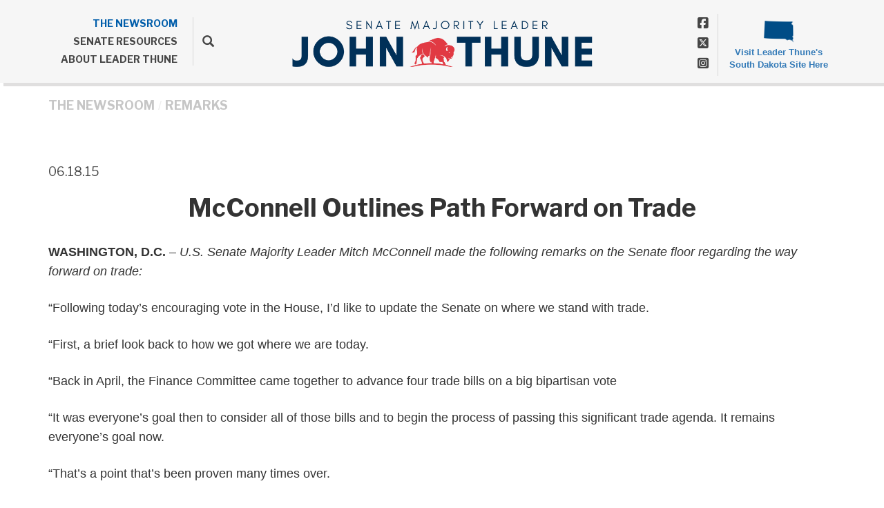

--- FILE ---
content_type: text/html;charset=UTF-8
request_url: https://www.republicanleader.senate.gov/newsroom/remarks/mcconnell-outlines-path-forward-on-trade
body_size: 9720
content:

	
	
	
	

	

	
	
	
	
	


	 


    
	


		
		
		

		
		

		



		
		
			 
		    	
			
		
		

		
		

		

		
		

		 
		 
		 	
		 
                

                    

		
        
		

		
			
		

		
		

		
		


		

		
        
            

	























	  


    





















  





    

    


 
 
		
		
		
		
		





	
	

	



    



    
    



      

	



	

	

	

	 
	

	

			


		








	

	

	


		

		
			

		

		
		
		
		
		
		
		
		
		

		
		
			
				
			
		

        
			
		

		

		

		

    







 
 








<!doctype html>
<!--[if lt IE 7 ]><html lang="en" class="no-js ie ie6"> <![endif]-->
<!--[if IE 7 ]><html lang="en" class="no-js ie ie7"> <![endif]-->
<!--[if IE 8 ]><html lang="en" class="no-js ie ie8"> <![endif]-->
<!--[if IE 9 ]><html lang="en" class="no-js ie ie9"> <![endif]-->
<!--[if IE 10 ]><html lang="en" class="no-js ie ie10"> <![endif]-->
<!--[if IE 11 ]><html lang="en" class="no-js ie ie11"> <![endif]-->
<!--[if gt IE 11]><html lang="en" class="no-js ie"> <![endif]-->
<!--[if !(IE) ]><!-->
<html lang="en" class="no-js">
<!--<![endif]-->

<head>
<meta charset="UTF-8">
<meta http-equiv="X-UA-Compatible" content="IE=edge,chrome=1">
<meta name="viewport" content="width=device-width, initial-scale=1">










<title>Majority Leader | Remark | Remarks | THE NEWSROOM | Repub...</title>










	<meta name="twitter:card" content="summary_large_image" />




	


	


	


<meta name="twitter:title" content="McConnell Outlines Path Forward on Trade" />





	
		<meta name="date" content="2015-06-18" />
	


	
		<meta name="title" content="McConnell Outlines Path Forward on Trade" />
	





<meta name="viewport" content="width=device-width, initial-scale=1.0">






	
	


	





	<meta property="og:url" content="https://www.republicanleader.senate.gov/newsroom/remarks/mcconnell-outlines-path-forward-on-trade" />





	<meta property="og:image" content="https://www.republicanleader.senate.gov/themes/republicanleader/images/sharelogo.jpg" />
	<meta name="twitter:image" content="https://www.republicanleader.senate.gov/themes/republicanleader/images/sharelogo.jpg" />




	


	


	<meta property="og:title" content="McConnell Outlines Path Forward on Trade | Republican Leader" />
	


	<meta property="og:description" content="The official website of the United States Senate Majority Leader John Thune, Senator from South Dakota" />
	<meta name="twitter:description" content="The official website of the United States Senate Majority Leader John Thune, Senator from South Dakota" />
	<meta name="description" content="The official website of the United States Senate Majority Leader John Thune, Senator from South Dakota">






	<meta name="keywords" content="Senate, US Senate, South Dakota, John Thune, Thune, Majority Leader, Senate Majority Leader">




<link href="https://www.republicanleader.senate.gov/themes/republicanleader/images/favicon.ico" rel="Icon" type="image/x-icon"/>


<link rel="Stylesheet" type="text/css" href="/themes/default_v4/styles/smoothDivScroll.css" />


<link rel="stylesheet" href="/themes/default_v4/styles/bootstrap.min.css?cachebuster=1740142005">

<link rel="stylesheet" href="https://maxcdn.bootstrapcdn.com/font-awesome/4.5.0/css/font-awesome.min.css">




<link rel="stylesheet" href="/themes/default_v4/styles/common.css">


<link rel="stylesheet" href="/themes/default_v4/scripts/font-awesome/css/all.min.css">





	<link rel="stylesheet" href="/themes/republicanleader/styles/common.css?cachebuster=1740567869">





<script src="/themes/default_v4/scripts/jquery.min.js"></script>
<script src="/themes/default_v4/scripts/bootstrap.min.js"></script>
<script src="/themes/default_v4/scripts/jquery.html5-placeholder-shim.js"></script>




<!--[if lte IE 6]>
	<link rel="stylesheet" href="http://universal-ie6-css.googlecode.com/files/ie6.1.1.css" media="screen, projection">
<![endif]-->




















</head>





	


	

	

	

    



	


		

		

		




	

<body  id="research" class="bg1  two-col ">
<!--stopindex-->
<a href="#main-nav" class="sr-only">Skip to primary navigation</a> <a class="sr-only" href="#skip-nav">Skip to content</a>




<link rel="preconnect" href="https://fonts.googleapis.com">
<link rel="preconnect" href="https://fonts.gstatic.com" crossorigin>
<link href="https://fonts.googleapis.com/css2?family=Libre+Franklin:wght@400;500;700;800&display=swap" rel="stylesheet">


		
		


 


	<div class="modal fade" id="NavMobileModal" tabindex="-1" role="dialog" aria-labelledby="NavMobileModal" aria-hidden="true">
	  <div class="modal-dialog modal-lg">
	    <div class="modal-content">
	      <div class="modal-header">
	        <button type="button" class="close" data-dismiss="modal"><span aria-hidden="true">&times;</span><span class="sr-only">Close</span></button>
	      </div>
	      <div class="modal-body">
	       <ul class="nav nav-pills nav-stacked" id="main-nav">
	       	
				
				
					
						
						
						
							
						
						
						
							
								
							
							
							
							
						
						
							
								
							
							
							
								
							
								
							
								
							
								
							
								
							
							
						
					<li  class="selected dropdown no-descriptions">  <a href="https://www.republicanleader.senate.gov/newsroom" >THE NEWSROOM</a>
						
							
								

		
		
			
			
			
			
			
				
					
						<ul class="dropdown-menu">
					

					
						
						
						
						
						
						
						<li>
							
							<a href="https://www.republicanleader.senate.gov/newsroom/remarks">Remarks </a>
							

		
		
			
			
			
			
			
		

		

		
						</li>
					
						
						
						
						
						
						
						<li>
							
							<a href="https://www.republicanleader.senate.gov/newsroom/press-releases">Press Releases </a>
							

		
		
			
			
			
			
			
		

		

		
						</li>
					
						
						
						
						
						
						
						<li>
							
							<a href="https://www.republicanleader.senate.gov/newsroom/leader-board">The Leader Board </a>
							

		
		
			
			
			
			
			
		

		

		
						</li>
					
						
						
						
						
						
						
						<li>
							
							<a href="https://www.republicanleader.senate.gov/newsroom/opeds">Op-Eds </a>
							

		
		
			
			
			
			
			
		

		

		
						</li>
					
						
						
						
						
						
						
						<li>
							
							<a href="https://www.republicanleader.senate.gov/newsroom/video">Videos </a>
							

		
		
			
			
			
			
			
		

		

		
						</li>
					

					
						</ul>
					
				
			
		

		

		

							
						
					</li>
					
				
					
						
						
						
						
						
							
							
							
							
						
						
							
								
							
							
							
								
							
								
							
								
							
								
							
								
							
							
						
					<li  class="dropdown no-descriptions">  <a href="https://www.republicanleader.senate.gov/senate-resources" >SENATE RESOURCES</a>
						
							
								

		
		
			
			
			
			
			
				
					
						<ul class="dropdown-menu">
					

					
						
						
						
						
						
						
						<li>
							
							<a href="https://www.republicanleader.senate.gov/senate-resources/republican-senators">Republican Senators </a>
							

		
		
			
			
			
			
			
		

		

		
						</li>
					
						
						
						
						
						
						
						<li>
							
							<a href="https://www.republicanleader.senate.gov/senate-resources/committees">Committees </a>
							

		
		
			
			
			
			
			
		

		

		
						</li>
					
						
						
						
						
						
						
						<li>
							
							<a href="https://www.congress.gov/congressional-record">Congressional Record </a>
							

		
		
			
			
			
			
			
		

		

		
						</li>
					
						
						
						
						
						
						
						<li>
							
							<a href="https://www.congress.gov/">Congress.gov </a>
							

		
		
			
			
			
			
			
		

		

		
						</li>
					
						
						
						
						
						
						
						<li>
							
							<a href="http://www.senate.gov/floor/">Senate Floor Webcast </a>
							

		
		
			
			
			
			
			
		

		

		
						</li>
					

					
						</ul>
					
				
			
		

		

		

							
						
					</li>
					
				
					
						
						
						
						
						
						
							
							
							
							
						
					<li  class="no-descriptions">  <a href="https://www.republicanleader.senate.gov/about" >ABOUT LEADER THUNE</a>
						
					</li>
					
				
					
				
					
				
				
			</ul>
	      </div>
	    </div>
	  </div>
	</div>



<div class="modal fade" id="SearchModal" tabindex="-1" role="dialog" aria-labelledby="SearchModal" aria-hidden="true">
	<div class="modal-dialog modal-lg">
		<div class="modal-content">
			<div class="modal-header">
				<button type="button" class="close" data-dismiss="modal"><span aria-hidden="true">&times;</span><span class="sr-only">Close</span></button>
			</div>
			<div class="modal-body">
				<div id="searchpopup">
					
					
					
					
					
					
					
					
					
					
					
					
					
					
					
					
					
					
					
					
					
					
					
					
					
					
					
					
					
					
					
					<form aria-label="search" id="sitesearch" role="search" method="get" action="/search" class="pull-right form-inline">
						<input type="search" id="search-field" name="q" placeholder="Search">
						<input type="hidden" name="access" value="p" />
						<input type="hidden" name="as_dt" value="i" />
						<input type="hidden" name="as_epq" value="" />
						<input type="hidden" name="as_eq" value="" />
						<input type="hidden" name="as_lq" value="" />
						<input type="hidden" name="as_occt" value="any" />
						<input type="hidden" name="as_oq" value="" />
						<input type="hidden" name="as_q" value="" />
						<input type="hidden" name="as_sitesearch" value="" />
						<input type="hidden" name="client" value="" />
						<input type="hidden" name="sntsp" value="0" />
						<input type="hidden" name="filter" value="0" />
						<input type="hidden" name="getfields" value="" />
						<input type="hidden" name="lr" value="" />
						<input type="hidden" name="num" value="15" />
						<input type="hidden" name="numgm" value="3" />
						<input type="hidden" name="oe" value="UTF8" />
						<input type="hidden" name="output" value="xml_no_dtd" />
						<input type="hidden" name="partialfields" value="" />
						<input type="hidden" name="proxycustom" value="" />
						<input type="hidden" name="proxyreload" value="0" />
						<input type="hidden" name="proxystylesheet" value="default_frontend" />
						<input type="hidden" name="requiredfields" value="" />
						<input type="hidden" name="sitesearch" value="" />
						<input type="hidden" name="sort" value="date:D:S:d1" />
						<input type="hidden" name="start" value="0" />
						<input type="hidden" name="ud" value="1" />
						<button aria-label="submit" type="submit"><span class="glyphicon glyphicon-search"></span></button>
					</form>
				</div>
			</div>
		</div>
	</div>
</div>




<div id="header" >

	<div class="container">
		<a href = "/" class = "logo-hold" >
			<img src = "/themes/republicanleader/images/newlogo.png" alt = "logo for John Thune">
		</a>
		<div class="nav-hold hidden-xss">
			 





<div class="navbar">
       <ul class="nav nav-pills nav-justified hidden-sm hidden-xs" id="main-nav">
       	
			

			
				
					

					
					
						
					
					
					
						
							
						
						
						
						
					
					
						
							
						
						
						
							
						
							
						
							
						
							
						
							
						
						
					

				<li  class="selected dropdown no-descriptions">  <a href="https://www.republicanleader.senate.gov/newsroom" >THE NEWSROOM</a>
					
						
							

		
		
			
			
			
			
			
				
					
						<ul class="dropdown-menu">
					

					
						
						
						
						
						
						
						<li>
							
							<a href="https://www.republicanleader.senate.gov/newsroom/remarks">Remarks </a>
							

		
		
			
			
			
			
			
		

		

		
						</li>
					
						
						
						
						
						
						
						<li>
							
							<a href="https://www.republicanleader.senate.gov/newsroom/press-releases">Press Releases </a>
							

		
		
			
			
			
			
			
		

		

		
						</li>
					
						
						
						
						
						
						
						<li>
							
							<a href="https://www.republicanleader.senate.gov/newsroom/leader-board">The Leader Board </a>
							

		
		
			
			
			
			
			
		

		

		
						</li>
					
						
						
						
						
						
						
						<li>
							
							<a href="https://www.republicanleader.senate.gov/newsroom/opeds">Op-Eds </a>
							

		
		
			
			
			
			
			
		

		

		
						</li>
					
						
						
						
						
						
						
						<li>
							
							<a href="https://www.republicanleader.senate.gov/newsroom/video">Videos </a>
							

		
		
			
			
			
			
			
		

		

		
						</li>
					

					
						</ul>
					
				
			
		

		

		

						
					
				</li>
				
			
				
					

					
					
					
					
						
						
						
						
					
					
						
							
						
						
						
							
						
							
						
							
						
							
						
							
						
						
					

				<li  class="dropdown no-descriptions">  <a href="https://www.republicanleader.senate.gov/senate-resources" >SENATE RESOURCES</a>
					
						
							

		
		
			
			
			
			
			
				
					
						<ul class="dropdown-menu">
					

					
						
						
						
						
						
						
						<li>
							
							<a href="https://www.republicanleader.senate.gov/senate-resources/republican-senators">Republican Senators </a>
							

		
		
			
			
			
			
			
		

		

		
						</li>
					
						
						
						
						
						
						
						<li>
							
							<a href="https://www.republicanleader.senate.gov/senate-resources/committees">Committees </a>
							

		
		
			
			
			
			
			
		

		

		
						</li>
					
						
						
						
						
						
						
						<li>
							
							<a href="https://www.congress.gov/congressional-record">Congressional Record </a>
							

		
		
			
			
			
			
			
		

		

		
						</li>
					
						
						
						
						
						
						
						<li>
							
							<a href="https://www.congress.gov/">Congress.gov </a>
							

		
		
			
			
			
			
			
		

		

		
						</li>
					
						
						
						
						
						
						
						<li>
							
							<a href="http://www.senate.gov/floor/">Senate Floor Webcast </a>
							

		
		
			
			
			
			
			
		

		

		
						</li>
					

					
						</ul>
					
				
			
		

		

		

						
					
				</li>
				
			
				
					

					
					
					
					
					
						
						
						
						
					

				<li  class="no-descriptions">  <a href="https://www.republicanleader.senate.gov/about" >ABOUT LEADER THUNE</a>
					
				</li>
				
			
				
			
				
			
			
		</ul>


		<a class="srchbutton hidden-sm hidden-xs">
			<span class="glyphicon glyphicon-search"><span class="hidden">x</span></span>
		</a>
		<a class="srchbuttonmodal visible-sm visible-xs" data-toggle="modal" data-target="#SearchModal" aria-label="search" title="search">
			<span class="glyphicon glyphicon-search"><span class="hidden">x</span></span>
		</a>
		<div id="search">
			
			
			
			
			
			
			
			
			
			
			
			
			
			
			
			
			
			
			
			
			
			
			
			
			
			
			
			
			
			
			
			<form id="sitesearch" role="search" method="get" action="/search" class="form-inline">
				<label for="search-field" style="text-indent:-9000px;">search</label>
				<input type="search" id="search-field" name="q" placeholder="Search">
				<input type="hidden" name="access" value="p" />
				<input type="hidden" name="as_dt" value="i" />
				<input type="hidden" name="as_epq" value="" />
				<input type="hidden" name="as_eq" value="" />
				<input type="hidden" name="as_lq" value="" />
				<input type="hidden" name="as_occt" value="any" />
				<input type="hidden" name="as_oq" value="" />
				<input type="hidden" name="as_q" value="" />
				<input type="hidden" name="as_sitesearch" value="" />
				<input type="hidden" name="client" value="" />
				<input type="hidden" name="sntsp" value="0" />
				<input type="hidden" name="filter" value="0" />
				<input type="hidden" name="getfields" value="" />
				<input type="hidden" name="lr" value="" />
				<input type="hidden" name="num" value="15" />
				<input type="hidden" name="numgm" value="3" />
				<input type="hidden" name="oe" value="UTF8" />
				<input type="hidden" name="output" value="xml_no_dtd" />
				<input type="hidden" name="partialfields" value="" />
				<input type="hidden" name="proxycustom" value="" />
				<input type="hidden" name="proxyreload" value="0" />
				<input type="hidden" name="proxystylesheet" value="default_frontend" />
				<input type="hidden" name="requiredfields" value="" />
				<input type="hidden" name="sitesearch" value="" />
				<input type="hidden" name="sort" value="date:D:S:d1" />
				<input type="hidden" name="start" value="0" />
				<input type="hidden" name="ud" value="1" />
				<button type="submit">
					<span class="glyphicon glyphicon-search"><span class="hidden">x</span></span>
				</button>
			</form>
		</div>
		<script type="text/javascript">
			$( ".srchbutton" ).click(function() {

				$( "#search" ).toggleClass( "showme" );

				if ($( "#search" ).hasClass( "showme" )){
					$( ".nav" ).delay( 300 ).fadeOut( 300 );
					$( ".togglemenu" ).fadeOut( 0 );
				}else{
					$( ".nav" ).delay( 300 ).fadeIn( 300 );
					$( ".togglemenu" ).delay( 300 ).fadeIn( 300 );
				};
				if ($( ".srchbutton .glyphicon" ).hasClass( "glyphicon-search" )){

					$( ".srchbutton .glyphicon" ).removeClass( "glyphicon-search" );
					$( ".srchbutton .glyphicon" ).addClass( "glyphicon-remove" );
				}else{
					$( ".srchbutton .glyphicon" ).removeClass( "glyphicon-remove" );
					$( ".srchbutton .glyphicon" ).addClass( "glyphicon-search" );
				};
			});
		</script>
		<a class="togglemenu hidden-xl hidden-md hidden-lg" data-toggle="modal" data-target="#NavMobileModal">

			<span class="glyphicon glyphicon-menu-hamburger"></span>
			<span class="menulabel">MENU</span>

		</a>
	</div>

 

			<ul class = "social-list left-social-list list-unstyled">
				<li><a href = "https://www.facebook.com/LeaderJohnThune" target = "_blank"><span class = "hidden">Facebook</span><i class="fa-brands fa-square-facebook"></i></a></li>
				<li><a href = "https://x.com/LeaderJohnThune" target = "_blank"><span class = "hidden">X</span><i class="fa-brands fa-square-x-twitter"></i></a></li>
				<li><a href = "https://www.instagram.com/leaderjohnthune/" target = "_blank"><span class = "hidden">Instagram</span><i class="fa-brands fa-square-instagram"></i></a></li>
			</ul>
		</div>
		<div class = "right">
			<ul class = "social-list list-unstyled">
				<li><a href = "https://www.facebook.com/LeaderJohnThune" target = "_blank"><span class = "hidden">Facebook</span><i class="fa-brands fa-square-facebook"></i></a></li>
				<li><a href = "https://x.com/LeaderJohnThune" target = "_blank"><span class = "hidden">X</span><i class="fa-brands fa-square-x-twitter"></i></a></li>
				<li><a href = "https://www.instagram.com/leaderjohnthune/" target = "_blank"><span class = "hidden">Instagram</span><i class="fa-brands fa-square-instagram"></i></a></li>
			</ul>
			<a class = "senatorwebsite" href ="//thune.senate.gov" target = "_blank">
				<img src="/themes/republicanleader/images/southdakota.png" alt="South Dakota Logo" class="statelogo"/>
				<span class = "smallbottom">Visit Leader Thune's South Dakota Site Here</span>
			</a>
		</div>
	</div>
	<div class = "mobile-header visible-xss">
		 





<div class="navbar">
       <ul class="nav nav-pills nav-justified hidden-sm hidden-xs" id="main-nav">
       	
			

			
				
					

					
					
						
					
					
					
						
							
						
						
						
						
					
					
						
							
						
						
						
							
						
							
						
							
						
							
						
							
						
						
					

				<li  class="selected dropdown no-descriptions">  <a href="https://www.republicanleader.senate.gov/newsroom" >THE NEWSROOM</a>
					
						
							

		
		
			
			
			
			
			
				
					
						<ul class="dropdown-menu">
					

					
						
						
						
						
						
						
						<li>
							
							<a href="https://www.republicanleader.senate.gov/newsroom/remarks">Remarks </a>
							

		
		
			
			
			
			
			
		

		

		
						</li>
					
						
						
						
						
						
						
						<li>
							
							<a href="https://www.republicanleader.senate.gov/newsroom/press-releases">Press Releases </a>
							

		
		
			
			
			
			
			
		

		

		
						</li>
					
						
						
						
						
						
						
						<li>
							
							<a href="https://www.republicanleader.senate.gov/newsroom/leader-board">The Leader Board </a>
							

		
		
			
			
			
			
			
		

		

		
						</li>
					
						
						
						
						
						
						
						<li>
							
							<a href="https://www.republicanleader.senate.gov/newsroom/opeds">Op-Eds </a>
							

		
		
			
			
			
			
			
		

		

		
						</li>
					
						
						
						
						
						
						
						<li>
							
							<a href="https://www.republicanleader.senate.gov/newsroom/video">Videos </a>
							

		
		
			
			
			
			
			
		

		

		
						</li>
					

					
						</ul>
					
				
			
		

		

		

						
					
				</li>
				
			
				
					

					
					
					
					
						
						
						
						
					
					
						
							
						
						
						
							
						
							
						
							
						
							
						
							
						
						
					

				<li  class="dropdown no-descriptions">  <a href="https://www.republicanleader.senate.gov/senate-resources" >SENATE RESOURCES</a>
					
						
							

		
		
			
			
			
			
			
				
					
						<ul class="dropdown-menu">
					

					
						
						
						
						
						
						
						<li>
							
							<a href="https://www.republicanleader.senate.gov/senate-resources/republican-senators">Republican Senators </a>
							

		
		
			
			
			
			
			
		

		

		
						</li>
					
						
						
						
						
						
						
						<li>
							
							<a href="https://www.republicanleader.senate.gov/senate-resources/committees">Committees </a>
							

		
		
			
			
			
			
			
		

		

		
						</li>
					
						
						
						
						
						
						
						<li>
							
							<a href="https://www.congress.gov/congressional-record">Congressional Record </a>
							

		
		
			
			
			
			
			
		

		

		
						</li>
					
						
						
						
						
						
						
						<li>
							
							<a href="https://www.congress.gov/">Congress.gov </a>
							

		
		
			
			
			
			
			
		

		

		
						</li>
					
						
						
						
						
						
						
						<li>
							
							<a href="http://www.senate.gov/floor/">Senate Floor Webcast </a>
							

		
		
			
			
			
			
			
		

		

		
						</li>
					

					
						</ul>
					
				
			
		

		

		

						
					
				</li>
				
			
				
					

					
					
					
					
					
						
						
						
						
					

				<li  class="no-descriptions">  <a href="https://www.republicanleader.senate.gov/about" >ABOUT LEADER THUNE</a>
					
				</li>
				
			
				
			
				
			
			
		</ul>


		<a class="srchbutton hidden-sm hidden-xs">
			<span class="glyphicon glyphicon-search"><span class="hidden">x</span></span>
		</a>
		<a class="srchbuttonmodal visible-sm visible-xs" data-toggle="modal" data-target="#SearchModal" aria-label="search" title="search">
			<span class="glyphicon glyphicon-search"><span class="hidden">x</span></span>
		</a>
		<div id="search">
			
			
			
			
			
			
			
			
			
			
			
			
			
			
			
			
			
			
			
			
			
			
			
			
			
			
			
			
			
			
			
			<form id="sitesearch" role="search" method="get" action="/search" class="form-inline">
				<label for="search-field-2" style="text-indent:-9000px;">search</label>
				<input type="search" id="search-field-2" name="q" placeholder="Search">
				<input type="hidden" name="access" value="p" />
				<input type="hidden" name="as_dt" value="i" />
				<input type="hidden" name="as_epq" value="" />
				<input type="hidden" name="as_eq" value="" />
				<input type="hidden" name="as_lq" value="" />
				<input type="hidden" name="as_occt" value="any" />
				<input type="hidden" name="as_oq" value="" />
				<input type="hidden" name="as_q" value="" />
				<input type="hidden" name="as_sitesearch" value="" />
				<input type="hidden" name="client" value="" />
				<input type="hidden" name="sntsp" value="0" />
				<input type="hidden" name="filter" value="0" />
				<input type="hidden" name="getfields" value="" />
				<input type="hidden" name="lr" value="" />
				<input type="hidden" name="num" value="15" />
				<input type="hidden" name="numgm" value="3" />
				<input type="hidden" name="oe" value="UTF8" />
				<input type="hidden" name="output" value="xml_no_dtd" />
				<input type="hidden" name="partialfields" value="" />
				<input type="hidden" name="proxycustom" value="" />
				<input type="hidden" name="proxyreload" value="0" />
				<input type="hidden" name="proxystylesheet" value="default_frontend" />
				<input type="hidden" name="requiredfields" value="" />
				<input type="hidden" name="sitesearch" value="" />
				<input type="hidden" name="sort" value="date:D:S:d1" />
				<input type="hidden" name="start" value="0" />
				<input type="hidden" name="ud" value="1" />
				<button type="submit">
					<span class="glyphicon glyphicon-search"><span class="hidden">x</span></span>
				</button>
			</form>
		</div>
		<script type="text/javascript">
			$( ".srchbutton" ).click(function() {

				$( "#search" ).toggleClass( "showme" );

				if ($( "#search" ).hasClass( "showme" )){
					$( ".nav" ).delay( 300 ).fadeOut( 300 );
					$( ".togglemenu" ).fadeOut( 0 );
				}else{
					$( ".nav" ).delay( 300 ).fadeIn( 300 );
					$( ".togglemenu" ).delay( 300 ).fadeIn( 300 );
				};
				if ($( ".srchbutton .glyphicon" ).hasClass( "glyphicon-search" )){

					$( ".srchbutton .glyphicon" ).removeClass( "glyphicon-search" );
					$( ".srchbutton .glyphicon" ).addClass( "glyphicon-remove" );
				}else{
					$( ".srchbutton .glyphicon" ).removeClass( "glyphicon-remove" );
					$( ".srchbutton .glyphicon" ).addClass( "glyphicon-search" );
				};
			});
		</script>
		<a class="togglemenu hidden-xl hidden-md hidden-lg" data-toggle="modal" data-target="#NavMobileModal">

			<span class="glyphicon glyphicon-menu-hamburger"></span>
			<span class="menulabel">MENU</span>

		</a>
	</div>

 

	</div>
</div>



<div id="skip-nav"></div>












		
		


	
	<div id="content" role="main">







	

	
	
		
		
	















	<div class="container" id="main_container">






	<div id='breadcrumb'><ol class='list-inline'><li><a href='https://www.republicanleader.senate.gov/'>Home</a></li><li><a href='https://www.republicanleader.senate.gov/newsroom'>THE NEWSROOM</a></li><li><a href='https://www.republicanleader.senate.gov/newsroom/remarks'>Remarks</a></li></ol></div>


<div class="one_column row">


	
	




	

	 <div class="clearfix col-md-12" id="main_column"><!--startindex-->



	



	
	<div id="newscontent" class="article">
	
	<div id="press">
		
			<span class="date black">06.18.15</span>
			<h1 class="main_page_title">McConnell Outlines Path Forward on Trade</h1>
			
			<p><strong>WASHINGTON, D.C.</strong> &ndash; <em>U.S. Senate Majority Leader Mitch McConnell made the following remarks on the Senate floor regarding the way forward on trade:</em></p>
<p>&ldquo;Following today&rsquo;s encouraging vote in the House, I&rsquo;d like to update the Senate on where we stand with trade.</p>
<p>&ldquo;First, a brief look back to how we got where we are today.</p>
<p>&ldquo;Back in April, the Finance Committee came together to advance four trade bills on a big bipartisan vote</p>
<p>&ldquo;It was everyone&rsquo;s goal then to consider all of those bills and to begin the process of passing this significant trade agenda. It remains everyone&rsquo;s goal now.</p>
<p>&ldquo;That&rsquo;s a point that&rsquo;s been proven many times over.</p>
<p>&ldquo;When our Democratic colleagues insisted on tying TAA to TPA, it was difficult for most on my side to swallow. Many in my conference oppose TAA. But with the larger goal in mind &mdash; and understanding that for my friends on the other side, TAA has often ridden alongside TPA &mdash; we put the two policies together. This was not an easy lift for us, but in the interest of moving forward, we compromised.</p>
<p>&ldquo;The process was not easy. We had a few close calls. We even worked through a filibuster to address our colleagues&rsquo; concerns.</p>
<p>&ldquo;But all the hard work paid off. It eventually led to a good result at the end of last month, a 62 to 37 vote in favor of more opportunities for American paychecks, for American workers and farmers, and for the American economy.</p>
<p>&ldquo;Unfortunately though, as we all know now, that was not to be the end of the Senate&rsquo;s role in this process. That&rsquo;s okay. Not every plan turns out perfectly every time. But the point is that you don&rsquo;t give up.</p>
<p>&ldquo;The American people didn&rsquo;t send us here to sulk, but to work through tough problems. So that&rsquo;s what we&rsquo;re going to do.</p>
<p>&ldquo;Here&rsquo;s what it&rsquo;s going to take.</p>
<p>&ldquo;One, working together toward the shared goal of a win for the American people.</p>
<p>&ldquo;Two, trusting each other to get there.</p>
<p>&ldquo;I think we can.</p>
<p>&ldquo;So here are the next steps.</p>
<p>&ldquo;In the judgement of members of both parties in the House and the Senate, our best way forward now is to consider TPA and TAA separately.</p>
<p>&ldquo;That means TAA will come second after TPA, but the votes will be there to pass it &mdash; reluctantly, not happily, but they will be there if it means getting something far more important accomplished for the American people.</p>
<p>&ldquo;To that end, I just filed cloture on the motion to concur with the House-passed TPA bill.</p>
<p>&ldquo;I then filed cloture on the AGOA and Preferences bill &mdash; with an amendment that adds in TAA.</p>
<p>&ldquo;This puts the Senate on a procedural glide-path to consider and then pass the TPA bill, the AGOA and Preferences bill, and TAA.</p>
<p>&ldquo;And so, assuming everyone has a little faith and votes the same way they just did a few weeks ago, we&rsquo;ll be able to get all of these bills to the President soon.</p>
<p>&ldquo;I know there&rsquo;s a fourth bill too, the Customs bill. Given the complex and thorny procedural processes at work here, we will have to turn to that one as soon as we&rsquo;re able &mdash; but we will turn to it. It will go to a conference committee and then return to the Senate floor where it too will be passed and sent to the White House.</p>
<p>&ldquo;I know it&rsquo;s hard to do, but if we step back a few paces and recall what we were all asking for a few weeks ago, we should be able to take some satisfaction in this. It means that, before July 4, the President will have signed TPA, TAA, and AGOA and Preferences, and that we will be well on our way toward enactment of a robust Customs package. That would be quite an achievement.</p>
<p>&ldquo;All it&rsquo;s going to take is some hard work and some faith in one another.&rdquo;</p>
			
			
			
		
		
		
	












    

    

	

	

    

	


	
	

		
	

    
	

     
	


 
	

    

    

		
		
		
		
		
		
		
		
		
		
			<h4>Related Issues:
				
					 
					         
					     
					
					<a href = "/newsroom/remarks?rid=25C10191-D46A-41B1-BDAB-9ABEF473AACB">Trade Promotion Authority</a>,
				
					 
					         
					     
					
					<a href = "/newsroom/remarks?rid=E29094A3-3E2C-41E1-847F-C29AD2873073">Economy</a>,
				
					 
					         
					     
					
					<a href = "/newsroom/remarks?rid=FAB697E6-E036-48ED-A926-D726F623D0B5">Middle Class</a>,
				
					 
					         
					     
					
					<a href = "/newsroom/remarks?rid=0F8C4C91-372C-4B63-AFD7-3225AEA56404">TPP</a>,
				
					 
					         
					     
					
					<a href = "/newsroom/remarks?rid=A35BC0FE-8292-4DC7-9087-67C3F83E0EB1">Jobs</a>
				
			</h4>
		
		<br>
		
	</div>
	<hr> 
<div id="pagetools">
	

	<script>// cribbed from jquery migrate plugin @ https://github.com/jquery/jquery-migrate/blob/master/src/core.js
		if (typeof uaMatch == 'undefined') {
			var uaMatch = function( ua ) {
				ua = ua.toLowerCase();

				var match = /(chrome)[ \/]([\w.]+)/.exec( ua ) ||
					/(webkit)[ \/]([\w.]+)/.exec( ua ) ||
					/(opera)(?:.*version|)[ \/]([\w.]+)/.exec( ua ) ||
					/(msie) ([\w.]+)/.exec( ua ) ||
					ua.indexOf("compatible") < 0 && /(mozilla)(?:.*? rv:([\w.]+)|)/.exec( ua ) ||
					[];

				return {
					browser: match[ 1 ] || "",
					version: match[ 2 ] || "0"
				};
			};

			var matched = uaMatch( navigator.userAgent );
			var browser = {};

			if ( matched.browser ) {
				browser[ matched.browser ] = true;
				browser.version = matched.version;
			}

			// Chrome is Webkit, but Webkit is also Safari.
			if ( browser.chrome ) {
				browser.webkit = true;
			} else if ( browser.webkit ) {
				browser.safari = true;
			}
		}
	</script>

	<div id="fb-root"></div>
	<div class="clearfix"></div>
	<ul id="actions" class="list-unstyled  list-inline">
		
			<li><a class="btn btn-xs pull-left" onclick="window.print()" >Print</a></li>
		
		
			
			<li><a class="btn btn-xs pull-left" href="mailto:?subject=A Link From Majority Leader&body=http://www.republicanleader.senate.gov/newsroom/remarks/mcconnell-outlines-path-forward-on-trade">Email</a></li>
		
		
			<li id="fb-li">
				<div class="fb-like pull-left" data-href="http://www.republicanleader.senate.gov/newsroom/remarks/mcconnell-outlines-path-forward-on-trade" data-send="false" data-layout="button_count" data-width="60" data-show-faces="false" data-font="verdana"></div>
			</li>
		
		
		
			<li id="twitter-li">
				<a class="twitter-share-button pull-left" href="https://twitter.com/share" data-url="http://www.republicanleader.senate.gov/newsroom/remarks/mcconnell-outlines-path-forward-on-trade" data-text="McConnell Outlines Path Forward on Trade">Tweet</a>
			</li>
		
	</ul>

	<script>
		if (!browser.msie || browser.msie && browser.version >= 8) {
			// facebook
			(function(d, s, id) {
				var js, fjs = d.getElementsByTagName(s)[0];
				if (d.getElementById(id)) return;
				js = d.createElement(s); js.id = id;
				js.src = "//connect.facebook.net/en_US/all.js#xfbml=1&appId=178127398911465";
				fjs.parentNode.insertBefore(js, fjs);
			}(document, 'script', 'facebook-jssdk'));

			// twitter
			!function(d,s,id){var js,fjs=d.getElementsByTagName(s)[0];if(!d.getElementById(id)){js=d.createElement(s);js.id=id;js.src="//platform.twitter.com/widgets.js";fjs.parentNode.insertBefore(js,fjs);}}(document,"script","twitter-wjs");
		} else {
			document.getElementById('fb-li').style.display = 'none';
			document.getElementById('twitter-li').style.display = 'none';
		}
	</script>

	
</div>

 

	
	




	
	
	



    
	
	


    
    
    
    	
    	
	    	<hr>
		    
		    	<a class="pull-left btn btn-lg prevarticle" href="/newsroom/remarks/after-long-white-house-delay-senate-ready-to-confirm-new-tsa-administrator">Next</a>
		    
		    
		    	<a class="pull-right btn btn-lg nextarticle" href="/newsroom/remarks/support-the-troops-dont-block-the-defense-funding-bill-mcconnell-tells-senate-democrats">Previous</a>
		    
    	
    
	</div>














	

	</div>



	
	



	
</div>


</div>
</div>


<!--stopindex-->
<footer class="footer">
	<div class="container">
		
		
		
			<ul class="list-unstyled footernav list-inline pull-left">
				
					
					<li>
						<a href="/newsroom">THE NEWSROOM</a>
					</li>
				
					
					<li>
						<a href="/senate-resources">SENATE RESOURCES</a>
					</li>
				
					
					<li>
						<a href="/about">ABOUT LEADER THUNE</a>
					</li>
				
			</ul>
		
		<div class = "right-footer">
			
			
			
				<ul class="list-unstyled subfooternav list-inline ">
					
				</ul>
			
			<div class = "footer-social-list">
				<a href = "https://www.facebook.com/LeaderJohnThune" target = "_blank"><span class = "hidden">Facebook</span><i class="fa-brands fa-square-facebook"></i></a>
				<a href = "https://x.com/LeaderJohnThune" target = "_blank"><span class = "hidden">X</span><i class="fa-brands fa-square-x-twitter"></i></a>
				<a href = "https://www.instagram.com/leaderjohnthune/" target = "_blank"><span class = "hidden">Instagram</span><i class="fa-brands fa-square-instagram"></i></a>

			</div>
		</div>
	</div>

</footer>
<script type="text/template" class="deferred-script">

	$(function() {
		$('#header .nav a').each(function() {
			var a = $(this);
			if (a.attr('href').indexOf(window.location.hostname) === -1 && a.attr('href').charAt(0) != '/' ) {
				a.attr('target', '_blank');
			}
		});
	});

	$( window ).load(function() {
		var mainbody = $("#content").height();
		var mainwindow = $(window).height();
		if (mainbody < mainwindow){
			$( "#content" ).css( "min-height", mainwindow - 210 );
		}
	});
</script>


	<!--- CUSTOM CODE FOOTER --->


<!--- Webtrends --->
<!-- START OF SmartSource Data Collector TAG -->
<script src="/wt_sdc/repleader_webtrends.load.js" type="text/javascript"></script>

<noscript>
<div><img alt="Webtrends Tracking Image" id="DCSIMG" width="1" height="1" src="//statse.webtrendslive.com/dcs222cg9h7e7sjo4ty81qgz6_4x4t/njs.gif?dcsuri=/nojavascript&amp;WT.js=No&amp;WT.tv=10.4.0&amp;dcssip=www.repleader.senate.gov"/></div>
</noscript>
<!-- END OF SmartSource Data Collector TAG -->

<!--- Google Analytics --->
<!-- Google tag (gtag.js) -->
<script async src="https://www.googletagmanager.com/gtag/js?id=G-ZX16YW7Z7B"></script>
<script>
  window.dataLayer = window.dataLayer || [];
  function gtag(){dataLayer.push(arguments);}
  gtag('js', new Date());

  gtag('config', 'G-ZX16YW7Z7B');
</script>

<!--- Adobe --->
<script src="https://assets.adobedtm.com/566dc2d26e4f/f8d2f26c1eac/launch-3a705652822d.min.js"></script>

<!--- END CUSTOM CODE FOOTER --->




<!--[if lt IE 9]>
<script src="/themes/default_v4/scripts/html5shiv.js"></script>
<script src="/themes/default_v4/scripts/respond.min.js"></script>
<script src="/scripts/iefixes.js?cachebuster=1740142010"></script>
<![endif]-->

<script type="text/javascript">
	$(function() {
		/*MOBILE DECIVES*/
		if( /Android|webOS|iPhone|iPad|iPod|BlackBerry|IEMobile|Opera Mini/i.test(navigator.userAgent) ) {
			$( "body" ).addClass( "mobiledevice" );
			//alert("mobiledevice");
		};
		if( /iPad/i.test(navigator.userAgent) ) {
			$( "body" ).addClass( "mobiledevicelarge" );
			//alert("mobiledevicelarge");
		};
		// IE old
		if (/MSIE (\d+\.\d+);/.test(navigator.userAgent)){

			$( "html" ).addClass( "ie" );
		}
		// IE 10
		if( /MSIE 8.0/i.test(navigator.userAgent) ) {
			//alert("IE 10")
			$( "html" ).addClass( "ieold" );


		};

		// IE 10
		if( /MSIE 10.0/i.test(navigator.userAgent) ) {
			//alert("IE 10")
			$( "html" ).addClass( "ie10" );


		};
		// IE 11
		if( /Trident/i.test(navigator.userAgent) ) {
			//alert("IE 11")
			$( "html" ).addClass( "ie" );


		};

	});
</script>
<script src="//platform.twitter.com/widgets.js"></script>
<script src="/scripts/vendor/orientation.js?cachebuster=1740142197"></script>
<script src="/scripts/vendor/modernizr/modernizr.js?cachebuster=1740142197"></script>
<script src="/scripts/vendor/selectivizr/selectivizr.js?cachebuster=1740142202"></script>
<script src="/themes/default_v4/scripts/global.js"></script>

<!--[if lt IE 9]>
<script src="/themes/default_v4/scripts/respond.min.js"></script>
<![endif]-->


<script src="/scripts/vendor/mootools/mootools.js?cachebuster=1740142198"></script>
<script src="/scripts/vendor/mootools/mootools-more.js?cachebuster=1740142199"></script>



<script type="text/template" class="deferred-script">
	// fix for bootstrap tooltip hide/mootools hide collision
	$$('form input,form select,form textarea, input, .nav-tabs li a').each(function(item) { if (typeof item.hide == 'function') { item.hide = null; } });
	Element.implement({
		'slide': function(how, mode){
			return this;
		}
	});
</script>





<script>
	window.top['site_path'] = "E70D8CA5-9DE2-4D65-A2F1-E664DD2A79DC";

	

    var application = {
        "config": {
            "tinymce": {
                "plugins": {
                    "selectvideo": {
                        "player": "jwplayer", // should be set to "legacy" or "jwplayer" currently
                        "youtube": true, // set to true to write the youtube tags for youtube videos
                        "width": "100%", // set width and height on the containing element
                        "height": "100%",
                        "tracking": true
                    }
                }
            }
        },
        "fn": { // deprecated mootools 1.2 stuff that we'll probably still use once we upgrade fully to 1.3
            "defined": function(obj) {
                return (obj != undefined);
            },
            "check": function(obj) {
                return !!(obj || obj === 0);
            }
        },
        "form": {
        	"captchaSiteKey": "",
            "processed": null
			
			
			
        },
        "friendly_urls": true,
        "map": {
            "width": "100%", // set width and height on the containing element
            "height": "100%"
        },
        "siteroot": "https://www.republicanleader.senate.gov/",
        "theme": "republicanleader",
        "webroot": "https://www.republicanleader.senate.gov/"
		
			, "defaultTheme": "default_v4"
		
    };

	var yt_players = [];
	function onYouTubePlayerAPIReady() {
		var carousel = $('.carousel');

		if (carousel.length > 0) {
			carousel.on('slide', function() {
				if (typeof yt_players != 'undefined' && yt_players.constructor === Array && yt_players.length > 0) {
					yt_players.each(function(current) {
						if (application.fn.check(current.player) && typeof current.player.pauseVideo != 'undefined') {
							current.player.pauseVideo();
						}
					});
				}
			});
			//$('.carousel').carousel('cycle');
		}
		$each(yt_players, function(video) {
			video.target.innerHTML = "";
			video.player = new YT.Player(video.target, {
				width: video.width,
				height: video.height,
				videoId: video.id,
				playerVars: {
		            controls: 1,
		            showinfo: 0 ,
		            modestbranding: 1,
		            wmode: "transparent"
		        },
				events: {
					'onStateChange': function(event) {
						if (event.data == YT.PlayerState.PLAYING) {
							if (typeof _gaq != 'undefined') { _gaq.push(['_trackEvent', 'Video', 'Play', video.title ]); }
							//$('.carousel').carousel('pause');
							carousel.each(function(index) {
								$(this).carousel('pause');
							});
						} else if (event.data == YT.PlayerState.PAUSED) {
							//if (typeof _gaq != 'undefined') {  _gaq.push(['_trackEvent', 'Video', 'Pause', video.title ]); }
							//$('.carousel').carousel('cycle');
						} else if (event.data == YT.PlayerState.ENDED) {
							if (typeof _gaq != 'undefined') { _gaq.push(['_trackEvent', 'Video', 'Complete', video.title ]); }
							//carousel.carousel('cycle');
							carousel.each(function(index) {
								$(this).carousel('cycle');

							});
						}
					}
				}
			});
		});


	}

	$(function() {
		var tag = document.createElement('script');
		tag.src = "//www.youtube.com/player_api";
		var firstScriptTag = document.getElementsByTagName('script')[0];
		firstScriptTag.parentNode.insertBefore(tag, firstScriptTag);
	});

	function returnfalse() { return false }
</script>






  






<!--[if lt IE 9]>
	<script src="/scripts/polyfills/jquery.backgroundSize.js?cachebuster=1740142017" type="text/javascript"></script>
	<script type="text/javascript">
		$(function() {
			$('.bg-fix').css({'background-size': 'cover'});
		});
	</script>
<![endif]-->

<script>
	$(function() {
		$('a').each(function() {
			var $this = $(this);
			var newWin = $this.hasClass('new-win');
			var senExit = $this.hasClass('sen-exit');
			if (newWin === true || senExit === true) {
				var href = $this.attr('href');
				if (typeof href !== 'undefined' && href !== '') {
					if (href.indexOf('javascript:') === -1 && href.charAt(0) !== '#') {
						var uri = (senExit === true) ? encodeURIComponent(href) : href;

						$this.click(function(e) {
							e.preventDefault();
							window.open(uri);
						});
					}
				}
			}
		});
	});
</script>



	

<script type="text/javascript">
    window.addEvent("domready", function() {
        $$("script.deferred-script").each(function(script) {
            Browser.exec((Browser.ie) ? script.innerHTML : script.get("text"));
        });
    });
</script>



</body>
</html>


        
        